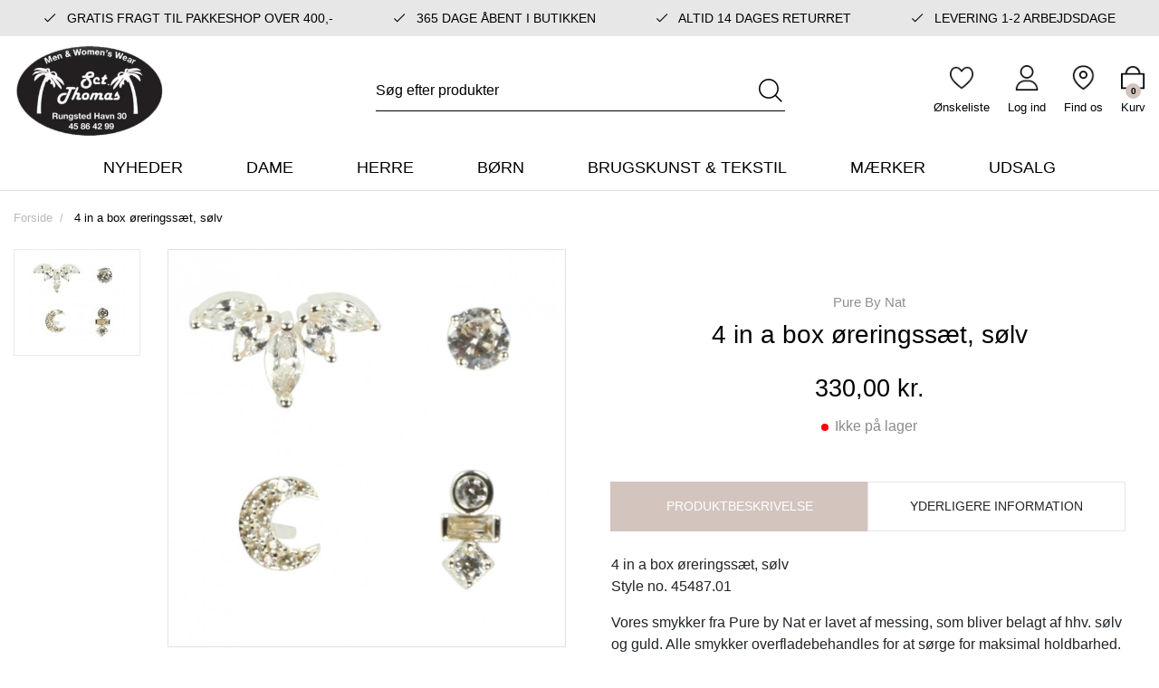

--- FILE ---
content_type: text/html; charset=UTF-8
request_url: https://sctthomas.dk/4-in-a-box-oreringssaet-solv
body_size: 14373
content:
<!DOCTYPE html><!--[if lt IE 7 ]><html lang="da" id="top" class="no-js ie6"> <![endif]--> <!--[if IE 7 ]><html lang="da" id="top" class="no-js ie7"> <![endif]--> <!--[if IE 8 ]><html lang="da" id="top" class="no-js ie8"> <![endif]--> <!--[if IE 9 ]><html lang="da" id="top" class="no-js ie9"> <![endif]--> <!--[if (gt IE 9)|!(IE)]><!--><html lang="da" id="top" class="no-js"> <!--<![endif]--><head><meta http-equiv="Content-Type" content="text/html; charset=utf-8" /><title>4 in a box øreringssæt, sølv | style no. 45867.01 | Pure by Nat | Rungsted Havn | Sct. Thomas</title><meta name="description" content="Sct. Thomas er en multibrand butik med de lækreste varer i Rungsted Havn. Levering indenfor 3 hverdage. Fri fragt til pakkeshop over 400 kr. Åbent alle dage året rundt." /><meta name="keywords" content="Sct. Thomas" /><meta name="robots" content="INDEX,FOLLOW" /><link rel="shortcut icon" href="https://sctthomas.dk/media/favicon/default/sctthomas_favicon.png" type="image/x-icon" /> <!--[if lt IE 7]> <script>var BLANK_URL='https://sctthomas.dk/js/blank.html';var BLANK_IMG='https://sctthomas.dk/js/spacer.gif';</script> <![endif]--><link rel="stylesheet" href="https://sctthomas.dk/media/css_secure/c7a36b245c04c093aae70fdecf0699f9.css" /><link rel="stylesheet" href="https://sctthomas.dk/media/css_secure/63f6e0a5ceea9c57d81c983232f45d7c.css" media="all" /> <script src="https://sctthomas.dk/js/prototype/prototype.js"></script> <script src="https://sctthomas.dk/js/lib/jquery/jquery-1.10.2.min.js"></script> <script src="https://sctthomas.dk/js/lib/jquery/noconflict.js"></script> <script src="https://sctthomas.dk/js/lib/ccard.js"></script> <script src="https://sctthomas.dk/js/prototype/validation.js"></script> <script src="https://sctthomas.dk/js/scriptaculous/builder.js"></script> <script src="https://sctthomas.dk/js/scriptaculous/effects.js"></script> <script src="https://sctthomas.dk/js/scriptaculous/dragdrop.js"></script> <script src="https://sctthomas.dk/js/scriptaculous/controls.js"></script> <script src="https://sctthomas.dk/js/scriptaculous/slider.js"></script> <script src="https://sctthomas.dk/js/varien/js.js"></script> <script src="https://sctthomas.dk/js/varien/form.js"></script> <script src="https://sctthomas.dk/js/mage/translate.js"></script> <script src="https://sctthomas.dk/js/mage/cookies.js"></script> <script src="https://sctthomas.dk/js/varien/product.js"></script> <script src="https://sctthomas.dk/js/varien/configurable.js"></script> <script src="https://sctthomas.dk/js/calendar/calendar.js"></script> <script src="https://sctthomas.dk/js/calendar/calendar-setup.js"></script> <script src="https://sctthomas.dk/js/salecto/menumanager/menumanager.js"></script> <script src="https://sctthomas.dk/js/salecto/cnxsearch/main.js"></script> <script src="https://sctthomas.dk/skin/frontend/salecto/default/js/lib/modernizr.custom.min.js"></script> <script src="https://sctthomas.dk/skin/frontend/salecto/default/js/lib/selectivizr.js"></script> <script src="https://sctthomas.dk/skin/frontend/salecto/default/js/lib/matchMedia.js"></script> <script src="https://sctthomas.dk/skin/frontend/salecto/default/js/lib/matchMedia.addListener.js"></script> <script src="https://sctthomas.dk/skin/frontend/salecto/default/js/lib/enquire.js"></script> <script src="https://sctthomas.dk/skin/frontend/salecto/sblank/js/app.js"></script> <script src="https://sctthomas.dk/skin/frontend/salecto/default/js/lib/jquery.cycle2.min.js"></script> <script src="https://sctthomas.dk/skin/frontend/salecto/default/js/lib/jquery.cycle2.swipe.min.js"></script> <script src="https://sctthomas.dk/skin/frontend/salecto/default/js/slideshow.js"></script> <script src="https://sctthomas.dk/skin/frontend/salecto/default/js/lib/imagesloaded.js"></script> <script src="https://sctthomas.dk/skin/frontend/salecto/sblank/js/jquery-ui.js"></script> <script src="https://sctthomas.dk/skin/frontend/salecto/default/ajaxcart/minicart.js"></script> <script src="https://sctthomas.dk/skin/frontend/salecto/default/ajaxcart/growler.js"></script> <script src="https://sctthomas.dk/skin/frontend/salecto/default/ajaxcart/modalbox.js"></script> <script src="https://sctthomas.dk/skin/frontend/salecto/default/ajaxcart/ajaxcart.js"></script> <script src="https://sctthomas.dk/skin/frontend/salecto/default/js/bundle.js"></script> <script src="https://sctthomas.dk/skin/frontend/salecto/sblank/js/owl.carousel.js"></script> <script src="https://sctthomas.dk/skin/frontend/salecto/default/salecto/gua/track_event.js"></script> <script src="https://sctthomas.dk/skin/frontend/salecto/sblank/menumanager/js/jquery.mmenu.js"></script> <script src="https://sctthomas.dk/skin/frontend/salecto/default/salectoseo/js/linkchange.js"></script> <script src="https://sctthomas.dk/skin/frontend/salecto/sblank/js/bootstrap.js"></script> <script src="https://sctthomas.dk/skin/frontend/salecto/default/js/lib/elevatezoom/jquery.elevateZoom-3.0.8.min.js"></script> <script src="https://sctthomas.dk/skin/frontend/salecto/sctthomas/js/scp_product_extension.js"></script> <script src="https://sctthomas.dk/skin/frontend/salecto/sblank/js/jquery.fancybox.pack.js"></script> <script src="https://sctthomas.dk/skin/frontend/salecto/sctthomas/js/slick.js"></script> <script src="https://sctthomas.dk/js/ebizmarts/mailchimp/campaignCatcher.js" async></script> <script src="https://sctthomas.dk/skin/frontend/salecto/default/js/recentordernotification/jquery.growl.js" name="zzz_sales_notifiaction_lib"></script> <script src="https://sctthomas.dk/skin/frontend/salecto/sctthomas/js/customize.js" name="js001_last"></script> <link rel="canonical" href="https://sctthomas.dk/4-in-a-box-oreringssaet-solv" /> <!--[if (lte IE 8) & (!IEMobile)]><link rel="stylesheet" href="https://sctthomas.dk/media/css_secure/d11776bfe3ef54f7173c031961108158.css" media="all" /> <![endif]--> <!--[if (gte IE 9) | (IEMobile)]><!--><link rel="stylesheet" href="https://sctthomas.dk/media/css_secure/fe79180a3f0cee6058af58054ef5daf9.css" media="all" /> <!--<![endif]--> <script>Mage.Cookies.path='/';Mage.Cookies.domain='.sctthomas.dk';</script> <meta name="viewport" content="initial-scale=1.0, width=device-width" /> <script>optionalZipCountries=["HK","IE","MO","PA"];</script> <script src="https://chimpstatic.com/mcjs-connected/js/users/8123b745d7fb57f254823bcf7/2076a5be1714ec02a648904ac.js" defer></script> <script>!function(f,b,e,v,n,t,s){if(f.fbq)return;n=f.fbq=function(){n.callMethod?n.callMethod.apply(n,arguments):n.queue.push(arguments)};if(!f._fbq)f._fbq=n;n.push=n;n.loaded=!0;n.version='2.0';n.queue=[];t=b.createElement(e);t.async=!0;t.src=v;s=b.getElementsByTagName(e)[0];s.parentNode.insertBefore(t,s)}(window,document,'script','//connect.facebook.net/en_US/fbevents.js');fbq('init','267414224605406');fbq('track',"PageView");</script>  <script>(function(i,s,o,g,r,a,m){i['GoogleAnalyticsObject']=r;i[r]=i[r]||function(){(i[r].q=i[r].q||[]).push(arguments)},i[r].l=1*new Date();a=s.createElement(o),m=s.getElementsByTagName(o)[0];a.async=1;a.src=g;m.parentNode.insertBefore(a,m)})(window,document,'script','//www.google-analytics.com/analytics.js','ga');ga('create','UA-198056552-1','sctthomas.dk');ga('set','anonymizeIp',false);ga('send','pageview');</script>  <script>fbq('track','ViewContent',{content_name:'4 in a box øreringssæt, sølv',content_category:'',content_ids:['2579'],content_type:'product',value:330.00,currency:'DKK'});</script> <script>var Translator=new Translate({"HTML tags are not allowed":"HTML tags er ikke tilladt","Please select an option.":"V\u00e6lg en mulighed.","This is a required field.":"Dette er et obligatorisk felt.","Please enter a valid number in this field.":"Skriv et gyldigt tal i dette felt.","The value is not within the specified range.":"V\u00e6rdien er ikke inden for det angivne interval.","Please use numbers only in this field. Please avoid spaces or other characters such as dots or commas.":"Feltet m\u00e5 kun indeholde heltal, ung\u00e5 venligst mellemrum eller andre karakterer s\u00e5som punktum og komma.","Please use letters only (a-z or A-Z) in this field.":"Brug kun bogstaver (a-z or A-Z) i dette felt.","Please use only letters (a-z), numbers (0-9) or underscore(_) in this field, first character should be a letter.":"Brug kun bogstaver (a-z) eller heltal (0-9) eller underscore (_) i dette felt., f\u00f8rste karakter skal v\u00e6re et bogstav.","Please use only letters (a-z or A-Z) or numbers (0-9) only in this field. No spaces or other characters are allowed.":"Brug kun bogstaver (a-z eller A-Z) eller tal (0-9) i dette felt. Ingen mellemrum eller andre tegn.","Please use only letters (a-z or A-Z) or numbers (0-9) or spaces and # only in this field.":"Brug kun bogstaver (a-z eller A-Z) eller tal (0-9) eller mellemrum og # i dette felt.","Please enter a valid phone number. For example (123) 456-7890 or 123-456-7890.":"Skriv et gyldigt telefonnummer, f.eks. 12 34 56 78.","Please enter a valid fax number. For example (123) 456-7890 or 123-456-7890.":"Indtast et gyldigt faxnummer. F.eks. 12 34 56 78","Please enter a valid date.":"Angiv en gyldig dato.","Please enter a valid email address. For example johndoe@domain.com.":"Skriv en gyldig e-mail-adresse, f.eks. johndoe@domain.com.","Please use only visible characters and spaces.":"Brug kun synlige tegn og mellemrum.","Please enter more characters or clean leading or trailing spaces.":"Indtast flere tegn eller rene f\u00f8rende eller bageste mellemrum.","Please enter more characters. Password should contain both numeric and alphabetic characters.":"Indtast flere tegn. Adgangskode skal indeholde b\u00e5de numeriske og alfabetiske tegn.","Please make sure your passwords match.":"S\u00f8rg for at dine adgangskoder er ens.","Please enter a valid URL. Protocol is required (http:\/\/, https:\/\/ or ftp:\/\/)":"Indtast en gyldig URL. Protokol er obligatorisk (http:\/\/, https:\/\/ eller ftp:\/\/)","Please enter a valid URL. For example http:\/\/www.example.com or www.example.com":"Skriv en gyldig URL, f.eks. http:\/\/www.eksempel.dk or www.eksempel.dk","Please enter a valid URL Key. For example \"example-page\", \"example-page.html\" or \"anotherlevel\/example-page\".":"Indtast en gyldig URL-n\u00f8gle. F.eks. \"min-side\", \"min-side.html\" eller \"min-side\/min-underside\".","Please enter a valid XML-identifier. For example something_1, block5, id-4.":"Indtast et gyldigt XML-id. F.eks. blok_1, block5, id-4.","Please enter a valid social security number. For example 123-45-6789.":"Skriv et gyldigt CPR-nummer, f.eks. 123456-7890.","Please enter a valid zip code. For example 90602 or 90602-1234.":"Skriv et gyldigt postnummer, f.eks. 1000.","Please enter a valid zip code.":"Skriv et gyldigt postnummer.","Please use this date format: dd\/mm\/yyyy. For example 17\/03\/2006 for the 17th of March, 2006.":"Brug venligst dette datoformat: dd\/mm\/\u00e5\u00e5\u00e5\u00e5. F.eks. 17\/03\/2006 for den 17. marts 2006.","Please enter a valid $ amount. For example $100.00.":"Skriv et gyldigt $-bel\u00f8b. F.eks. $100.00.","Please select one of the above options.":"V\u00e6lg en af mulighederne ovenfor.","Please select one of the options.":"V\u00e6lg en af mulighederne.","Please select State\/Province.":"V\u00e6lg region.","Please enter a number greater than 0 in this field.":"Skriv et tal st\u00f8rre end 0 i dette felt.","Please enter a number 0 or greater in this field.":"Indtast et tal 0 eller st\u00f8rre i dette felt.","Please enter a valid credit card number.":"Indtast et gyldigt kortnummer.","Credit card number does not match credit card type.":"Kortnummer stemmer ikke overens med korttype.","Card type does not match credit card number.":"Korttype stemmer ikke overens med kortnummer.","Incorrect credit card expiration date.":"Forkert udl\u00f8bsdato for kort.","Please enter a valid credit card verification number.":"Indtast venligst en gyldig verifikationskode (CVC).","Please use only letters (a-z or A-Z), numbers (0-9) or underscore(_) in this field, first character should be a letter.":"Feltet m\u00e5 kun indeholde bogstaver (a-z or A-Z), tal (0-9) eller underscore (_), og f\u00f8rste tegn skal v\u00e6re et bogstav.","Please input a valid CSS-length. For example 100px or 77pt or 20em or .5ex or 50%.":"Angiv venligst en gyldig CSS-l\u00e6ngde. For eksempel 100px, 77pt, 20em, .5ex eller 50%.","Text length does not satisfy specified text range.":"Tekstl\u00e6ngden er ikke inden for det tilladte interval.","Please enter a number lower than 100.":"Indtast venligst et tal mindre end 100.","Please select a file":"V\u00e6lg venligst en fil","Please enter issue number or start date for switch\/solo card type.":"Indtast udstedelsesnummer eller startdato for switch\/solo korttypen.","Please wait, loading...":"Vent venligst, indl\u00e6ser...","This date is a required value.":"Denne dato skal udfyldes.","Please enter a valid day (1-%d).":"Indtast en gyldig dag (1-%d).","Please enter a valid month (1-12).":"Indtast venligst en gyldigt m\u00e5ned (1-12).","Please enter a valid year (1900-%d).":"Indtast venligst et gyldigt \u00e5rstal (1900-%d).","Please enter a valid full date":"Indtast venligst en komplet gyldig dato","Complete":"Fuldendt","Add Products":"Tilf\u00f8j produkter","Please choose to register or to checkout as a guest":"V\u00e6lg om du vil registrere dig eller bestille som g\u00e6st","Your order cannot be completed at this time as there is no shipping methods available for it. Please make necessary changes in your shipping address.":"Din ordre kan ikke gennemf\u00f8res da der ikke er nogen tilg\u00e6ngelige leveringsmetoder. Kontroller din leveringsadresse.","Please specify payment method.":"V\u00e6lg en betalingsmetode.","Your order cannot be completed at this time as there is no payment methods available for it.":"Din ordre kan ikke gennemf\u00f8res da der ikke er nogen tilg\u00e6ngelige betalingsmetoder.","Add to Cart":"L\u00e6g i kurv","In Stock":"P\u00e5 lager","Out of Stock":"Ikke p\u00e5 lager"});</script><meta name="google-site-verification" content="MQ03WDqcyvaY1i4hDkJHR0yEERNPKUsveV9BzH_jLF4" /><meta name="trustpilot-one-time-domain-verification-id" content="c2f052f8-e5b2-4f6b-8cf6-bf45e4b2d45c"/><noscript> <img alt="-" height="1" width="1" src="https://www.facebook.com/tr?id=267414224605406&ev=PageView &noscript=1"/> </noscript><meta name="facebook-domain-verification" content="pxl3cusl6g7hwhlq3oy7ylhirlyhvr" /> <script id="mcjs" data-load-skip="true">!function(c,h,i,m,p){m=c.createElement(h),p=c.getElementsByTagName(h)[0],m.async=1,m.src=i,p.parentNode.insertBefore(m,p)}(document,"script","https://chimpstatic.com/mcjs-connected/js/users/8123b745d7fb57f254823bcf7/e042265ed760298754b3c0598.js");</script> <script id='sleeknoteScript' data-load-skip="true">(function(){var sleeknoteScriptTag=document.createElement('script');sleeknoteScriptTag.type='text/javascript';sleeknoteScriptTag.charset='utf-8';sleeknoteScriptTag.src=('//sleeknotecustomerscripts.sleeknote.com/49444.js');var s=document.getElementById('sleeknoteScript');s.parentNode.insertBefore(sleeknoteScriptTag,s);})();</script> <style>.price-box span.price{color:#000 !important}.price-box span.price:hover{color:#000 !important}.nav-primary a{color:#000 !important}.nav-primary a:hover{color:#d3c4be !important}.button{background:#e3d2ca none repeat scroll 0 0 !important}.button:hover{background:#000 none repeat scroll 0 0 !important}.button{color:#fff !important}.button:hover{color:#fff !important}</style></head><body class=" catalog-product-view catalog-product-view product-4-in-a-box-oreringssaet-solv"> <script>function showLastOrder(){var order_data=null;jQuery.get("https://sctthomas.dk/recentordernotify/index/index/",{order_token:readPopupCookie("order_security_token")}).done(function(data){order_data=jQuery.parseJSON(data);if(order_data.token!=""){createPopupCookie("order_security_token",order_data.token,86400);}
if(order_data.update){if(!readPopupCookie("hideOrderNotifcation")){jQuery("#growls").html("");jQuery.growl({title:"Growl",duration:15000,location:"bl",message:order_data.msg})};}});setTimeout("showLastOrder()",15000);}jQuery(document).ready(function(){setTimeout("showLastOrder()",6000);});window.order_nofication_cookie_timing="1440";function createPopupCookie(name,value,sec){if(sec){var date=new Date();date.setTime(date.getTime()+(sec*60));var expires="; expires="+date.toGMTString();}
else var expires="";document.cookie=name+"="+value+expires+"; path=/;";}
function readPopupCookie(name){var nameEQ=name+"=";var ca=document.cookie.split(";");for(var i=0;i<ca.length;i++){var c=ca[i];while(c.charAt(0)==" ")c=c.substring(1,c.length);if(c.indexOf(nameEQ)==0)return c.substring(nameEQ.length,c.length);}
return null;}
function eraseCookie(name){createPopupCookie(name,"",-1);}</script><style>.recentordernotification{display:table;width:100%}.growl.growl-default{background:#333}#growls .growl{border-bottom:2px solid #d3c4be}.notice-text,.growl-medium .time-ago,.growl-close{color:#fff}.growl-medium a,.bottom-line.price{color:#999}.growl-medium a:hover{color:#999}@media screen and (max-width:768px){#growls{display:none !important}}</style> <script type="application/ld+json">{"@context":"http://schema.org","@type":"Organization","url":"https://sctthomas.dk/","logo":"https://sctthomas.dk/skin/frontend/salecto/default/images/logo.png"}</script> <script type="application/ld+json">{"@context":"http://schema.org","@type":"Product","description":"","name":"4 in a box øreringssæt, sølv","image":"https://sctthomas.dk/media/catalog/product/4/5/45487_silver_low-p.jpg","sku":"45487.01","url":"https://sctthomas.dk/4-in-a-box-oreringssaet-solv","offers":[{"@type":"Offer","price":"330.00","availability":"OutOfStock","priceCurrency":"DKK"}]}</script> <div class="absolute-top"></div><div id="global-notices"> <noscript><div class="global-site-notice noscript"><div class="notice-inner"><p> <strong>JavaScript seems to be disabled in your browser.</strong><br /> You must have JavaScript enabled in your browser to utilize the functionality of this website.</p></div></div> </noscript></div><div id="header"><div id="topbar"><section class="header-top-wrapper"><div class="container"><ul class="header-usp-block"><li class="active"><em class="fal fa-check">&nbsp;</em> Gratis fragt til pakkeshop over 400,-</li><li><em class="fal fa-check">&nbsp;</em> 365 dage &aring;bent i butikken</li><li><em class="fal fa-check">&nbsp;</em> Altid 14 dages returret</li><li><em class="fal fa-check">&nbsp;</em> Levering 1-2 arbejdsdage</li></ul></div></section></div><div class="page-header"><div class="main-header"><div class="container"><div class="row clearfix"><div class="col-5 col-xl-3 logo-col"> <a href="#mheader-nav" class="skip-link skip-link2 header-nav d-xl-none pr-3 mr-2"> <img alt="bar-icon" class="d-block" src="https://sctthomas.dk/skin/frontend/salecto/sctthomas/images/bar-icon.png" /> <span class="d-block d-xl-none">Menu</span> </a> <a class="logo" href="https://sctthomas.dk/"><img src="https://sctthomas.dk/media/salecto/sctthomas_logo_2.png" alt="Sct. Thomas" /></a></div><div id="header-search" class="col-12 col-xl-6 d-flex justify-content-center align-items-center search search-default skip-content search-col"><div class="search_mini_form-container"><form id="search_mini_form" action="https://sctthomas.dk/catalogsearch/result/" method="get"><div class="input-group"> <input id="search" type="search" name="q" value="" class="form-control required-entry" maxlength="128" placeholder="Søg efter produkter" /> <span class="input-group-append"> <button type="submit" title="Søg" class="btn input-group-text"> <img alt="search" class="d-block" src="https://sctthomas.dk/skin/frontend/salecto/sctthomas/images/search.png" /> </button> </span></div><div id="search_autocomplete" class="search-autocomplete"></div> <script>var searchForm=new Varien.searchForm('search_mini_form','search','');searchForm.initAutocomplete('https://sctthomas.dk/catalogsearch/ajax/suggest/','search_autocomplete');</script> </form></div></div><div class="col-7 col-xl-3 cart-col d-flex align-items-center justify-content-end"><div class="skip-links header-right"> <a href="#header-search" class="skip-link skip-link2 header-search head-link d-xl-none" id="search-icon"> <img alt="search" class="d-block" src="https://sctthomas.dk/skin/frontend/salecto/sctthomas/images/search.png" /> <span class="d-block"><small>Søg</small></span> </a><div id="header-search" class="search search-default skip-content header-content search-content search-col d-xl-none"><div class="search_mini_form-container"><form id="search_mini_form" action="https://sctthomas.dk/catalogsearch/result/" method="get"><div class="input-group"> <input id="search" type="search" name="q" value="" class="form-control required-entry" maxlength="128" placeholder="Søg efter produkter" /> <span class="input-group-append"> <button type="submit" title="Søg" class="btn input-group-text"> <img alt="search" class="d-block" src="https://sctthomas.dk/skin/frontend/salecto/sctthomas/images/search.png" /> </button> </span></div><div id="search_autocomplete" class="search-autocomplete"></div> <script>var searchForm=new Varien.searchForm('search_mini_form','search','');searchForm.initAutocomplete('https://sctthomas.dk/catalogsearch/ajax/suggest/','search_autocomplete');</script> </form></div></div> <a href="https://sctthomas.dk/customer/account/login/" class="head-link"> <img alt="wishlist" class="d-block" src="https://sctthomas.dk/skin/frontend/salecto/sctthomas/images/wishlist.png" /> <span class="d-block"><small>Ønskeliste</small></span> </a> <a href="https://sctthomas.dk/customer/account/login/" class="head-link"> <img alt="user" class="d-block" src="https://sctthomas.dk/skin/frontend/salecto/sctthomas/images/user.png" /> <span class="d-block"><small>Log ind</small></span> </a> <a href="https://sctthomas.dk/kontakt/" class="head-link"> <img alt="map" class="d-block" src="https://sctthomas.dk/skin/frontend/salecto/sctthomas/images/map.png" /> <span class="d-block"><small>Find os</small></span> </a><div class="header-minicart d-inline-flex "><a href="https://sctthomas.dk/checkout/cart/" data-target-element="#header-cart" class="head-link skip-link skip-cart no-count"> <img class="d-block" src="https://sctthomas.dk/skin/frontend/salecto/sctthomas/images/cart.png" /> <span class="d-block"><small>Kurv</small></span> <span class="badge">0</span> </a><div id="header-cart" class="dropdown-menu card block block-cart skip-content position-absolute"><div id="minicart-error-message" class="alert alert-danger"></div><div id="minicart-success-message" class="alert alert-success"></div><div class="card-header"> Din indkøbskurv <a class="close skip-link-close" href="#" title="Luk">×</a></div><div class="minicart-wrapper"><p class="empty">Din indkøbskurv er tom.</p></div></div></div></div></div></div></div></div></div><div class="main-menu"><div class="container"><div id="mheader-nav"><div class="menumanager-pc salecto-menumanager"><ul id="salecto-topmenu" class="salecto-topmenu navbar-nav desktop-menumanager"><li class="desktop-nav-menu salecto-level0 nav-9 long-submenu" id="nav-9"> <a class="salecto-label anchor_text" href="https://sctthomas.dk/nyheder" > Nyheder </a></li><li class="desktop-nav-menu salecto-level0 nav-10 long-submenu" id="nav-10"> <a class="salecto-label " href="https://sctthomas.dk/dame" > Dame </a><div class="salecto-submenu blind sub_left position_auto" id="submenu-10"><ul class="row salecto-maincontent" style="float:left;width:50%;"><li class="salecto-boxtitle form-group col-xs-12"><strong>Dame</strong></li><li class="col-category col-xs-6"><ul><li> <a class="level1" href="//sctthomas.dk/dame/accessories"> Accessories til kvinder </a></li><li> <a class="level1" href="//sctthomas.dk/dame/badetoj"> Badetøj </a></li><li> <a class="level1" href="//sctthomas.dk/dame/jeans"> Bukser til kvinder </a></li><li> <a class="level1" href="//sctthomas.dk/dame/kjoler"> Kjoler </a></li><li> <a class="level1" href="//sctthomas.dk/dame/nederdele"> Nederdele </a></li><li> <a class="level1" href="//sctthomas.dk/dame/jakker"> Overtøj og blazere </a></li><li> <a class="level1" href="//sctthomas.dk/dame/bukser-shorts"> Shorts til kvinder </a></li></ul></li><li class="col-category col-xs-6"><ul><li> <a class="level1" href="//sctthomas.dk/dame/skjorter-bluser"> Skjorter & bluser </a></li><li> <a class="level1" href="//sctthomas.dk/dame/sko"> Sko til kvinder </a></li><li> <a class="level1" href="//sctthomas.dk/dame/toppe-t-shirts"> Toppe & T-shirts </a></li><li> <a class="level1" href="//sctthomas.dk/dame/traeningstoj"> Træningstøj </a></li><li> <a class="level1" href="//sctthomas.dk/dame/trojer-sweaters"> Trøjer & sweaters </a></li><li> <a class="level1" href="//sctthomas.dk/dame/undertoj-og-nattoj"> Undertøj og nattøj til kvinder </a></li></ul></li></ul><ul class="salecto-featured" style="float:right;width:50%;"><li class="col-lg-12"><div class="row"><div class="col-xl-6"><a class="menu-img" href="/dame/skjorter-bluser"><img src="https://sctthomas.dk/media/wysiwyg/urban.png" alt="urban" /><span class="menu-text">skjorter og bluser</span></a></div><div class="col-xl-6"><a class="menu-img" href="/dame/kjoler"><img src="https://sctthomas.dk/media/wysiwyg/sommer.png" alt="urban" /><span class="menu-text">kjoler</span></a></div></div></li></ul></div></li><li class="desktop-nav-menu salecto-level0 nav-11 long-submenu" id="nav-11"> <a class="salecto-label " href="https://sctthomas.dk/herre" > Herre </a><div class="salecto-submenu blind sub_left position_auto" id="submenu-11"><ul class="row salecto-maincontent" style="float:left;width:50%;"><li class="salecto-boxtitle form-group col-xs-12"><strong>Herre</strong></li><li class="col-category col-xs-6"><ul><li> <a class="level1" href="//sctthomas.dk/herre/accessories"> Accessories til mænd </a></li><li> <a class="level1" href="//sctthomas.dk/herre/bukser"> Bukser til mænd </a></li><li> <a class="level1" href="//sctthomas.dk/herre/hoodies-og-sweaters"> Hoodies og sweaters </a></li><li> <a class="level1" href="//sctthomas.dk/herre/overtoj"> Overtøj </a></li><li> <a class="level1" href="//sctthomas.dk/herre/polo"> Polo </a></li></ul></li><li class="col-category col-xs-6"><ul><li> <a class="level1" href="//sctthomas.dk/herre/skjorter"> Skjorter </a></li><li> <a class="level1" href="//sctthomas.dk/herre/shorts"> Shorts til mænd </a></li><li> <a class="level1" href="//sctthomas.dk/herre/sko"> Sko til herre </a></li><li> <a class="level1" href="//sctthomas.dk/herre/t-shirts"> T-shirts til mænd </a></li><li> <a class="level1" href="//sctthomas.dk/herre/undertoj-og-nattoj"> Undertøj og nattøj til mænd </a></li></ul></li></ul><ul class="salecto-featured" style="float:right;width:50%;"><li class="col-lg-12"><div class="menu-cat d-flex"><div class="cat-box-out"><img src="https://sctthomas.dk/media/wysiwyg/mcat1.png" alt="mcat1" /> <a class="mcat-box" href="/herre/overtoj"> <span class="mcat-name">overt&oslash;j</span> </a></div><div class="cat-box-out"><img src="https://sctthomas.dk/media/wysiwyg/mcat2.png" alt="mcat2" /> <a class="mcat-box" href="/herre/bukser"> <span class="mcat-name">bukser</span> </a></div></div></li></ul></div></li><li class="desktop-nav-menu salecto-level0 nav-13 long-submenu" id="nav-13"> <a class="salecto-label " href="https://sctthomas.dk/born" > Børn </a><div class="salecto-submenu blind sub_left position_auto" id="submenu-13"><ul class="row salecto-maincontent" style="float:left;width:50%;"><li class="salecto-boxtitle form-group col-xs-12"><strong>Børn</strong></li><li class="col-category col-xs-6"><ul><li> <a class="level1" href="//sctthomas.dk/born/accessories"> Accessories til børn </a></li><li> <a class="level1" href="//sctthomas.dk/born/babytoj"> Babytøj </a></li><li> <a class="level1" href="//sctthomas.dk/born/bluser-og-sweaters"> Bluser og sweaters </a></li><li> <a class="level1" href="//sctthomas.dk/born/bukser"> Bukser til børn </a></li><li> <a class="level1" href="//sctthomas.dk/born/jakker"> Jakker </a></li></ul></li><li class="col-category col-xs-6"><ul><li> <a class="level1" href="//sctthomas.dk/born/kjoler"> Kjoler </a></li><li> <a class="level1" href="//sctthomas.dk/born/skjorter-og-polo"> Skjorter og Polo </a></li><li> <a class="level1" href="//sctthomas.dk/born/sko"> Sko til børn </a></li><li> <a class="level1" href="//sctthomas.dk/born/t-shirts"> T-shirts til børn </a></li></ul></li></ul><ul class="salecto-featured" style="float:right;width:50%;"><li class="col-lg-12"><div class="menu-cat d-flex"><div class="cat-box-out"><img src="https://sctthomas.dk/media/wysiwyg/mcat3.png" alt="mcat3" /> <a class="mcat-box" href="/born/accessories"> <span class="mcat-name">accessories</span> </a></div><div class="cat-box-out"><img alt="sctthomas1_3" src="https://sctthomas.dk/media/wysiwyg/sctthomas1_3.png" width="262" height="256" /> <a class="mcat-box" href="/born/babytoj"> <span class="mcat-name">babyt&oslash;j</span> </a></div></div></li></ul></div></li><li class="desktop-nav-menu salecto-level0 nav-14 long-submenu" id="nav-14"> <a class="salecto-label " href="https://sctthomas.dk/brugskunst-og-tekstil" > Brugskunst & Tekstil </a><div class="salecto-submenu blind sub_left position_auto" id="submenu-14"><ul class="row salecto-maincontent" style="float:left;width:25%;"><li class="salecto-boxtitle form-group col-xs-12"><strong>Brugskunst & Tekstil</strong></li><li class="col-category col-xs-12"><ul><li> <a class="level1" href="//sctthomas.dk/interior/badevaerelse"> Badeværelse </a></li></ul></li><li class="col-category col-xs-12"><ul><li> <a class="level1" href="//sctthomas.dk/interior/brugskunst"> Brugskunst </a></li></ul></li><li class="col-category col-xs-12"><ul><li> <a class="level1" href="//sctthomas.dk/interior/kokken"> Køkken </a></li></ul></li><li class="col-category col-xs-12"><ul><li> <a class="level1" href="//sctthomas.dk/interior/led-lys"> LED Lys </a></li></ul></li><li class="col-category col-xs-12"><ul><li> <a class="level1" href="//sctthomas.dk/interior/tekstil-og-taepper"> Puder og tæpper </a></li></ul></li></ul><ul class="salecto-featured" style="float:right;width:75%;"><li class="col-lg-12"><div class="menu-cat d-flex"><div class="cat-box-out"><img src="https://sctthomas.dk/media/wysiwyg/mcat5.png" alt="mcat5" /> <a class="mcat-box" href="/brugskunst-og-tekstil/badevaerelsestekstiler"> <span class="mcat-name">Badev&aelig;relse</span></a></div><div class="cat-box-out"><img src="https://sctthomas.dk/media/wysiwyg/mcat6.png" alt="mcat6" />&nbsp;<a class="mcat-box" href="/brugskunst-og-tekstil/kokkentekstiler"><span class="mcat-name">K&oslash;kken</span></a></div><div class="cat-box-out"><img src="https://sctthomas.dk/media/wysiwyg/sctthomas.png" alt="sctthomas" /> <a class="mcat-box" href="/brugskunst-og-tekstil/tekstil-og-taepper"> <span class="mcat-name">puder og t&aelig;pper</span> </a></div></div></li></ul></div></li><li class="desktop-nav-menu salecto-level0 nav-15 long-submenu" id="nav-15"> <a class="salecto-label " href="https://sctthomas.dk/maerker" > Mærker </a><div class="salecto-submenu blind sub_left position_auto" id="submenu-15"><ul class="row salecto-maincontent" ><li class="col-category col-xs-24"><ul><li> <a class="level1" href="//sctthomas.dk/maerker/a-view"> A VIEW </a></li><li> <a class="level1" href="//sctthomas.dk/maerker/aeronautica-militare"> Aeronautica Militare </a></li><li> <a class="level1" href="//sctthomas.dk/maerker/ball"> BALL </a></li><li> <a class="level1" href="//sctthomas.dk/maerker/btf-cph"> BTF CPH </a></li><li> <a class="level1" href="//sctthomas.dk/maerker/co-couture"> Co'Couture </a></li><li> <a class="level1" href="//sctthomas.dk/maerker/costa-mani"> Costa Mani </a></li><li> <a class="level1" href="//sctthomas.dk/maerker/gant"> Gant </a></li></ul></li><li class="col-category col-xs-24"><ul><li> <a class="level1" href="//sctthomas.dk/maerker/hanro"> Hanro </a></li><li> <a class="level1" href="//sctthomas.dk/maerker/ilse-jacobsen"> Ilse Jacobsen </a></li><li> <a class="level1" href="//sctthomas.dk/maerker/isay"> Isay </a></li><li> <a class="level1" href="//sctthomas.dk/maerker/jack-s"> Jack's </a></li><li> <a class="level1" href="//sctthomas.dk/maerker/karen-by-simonsen"> Karen by Simonsen </a></li><li> <a class="level1" href="//sctthomas.dk/maerker/karl-lagerfeld"> Karl Lagerfeld </a></li><li> <a class="level1" href="//sctthomas.dk/maerker/kintobe"> Kintobe </a></li></ul></li><li class="col-category col-xs-24"><ul><li> <a class="level1" href="//sctthomas.dk/maerker/lacoste"> Lacoste </a></li><li> <a class="level1" href="//sctthomas.dk/maerker/le-coq-sportif"> Le Coq Sportif </a></li><li> <a class="level1" href="//sctthomas.dk/maerker/lexington"> Lexington </a></li><li> <a class="level1" href="//sctthomas.dk/maerker/lindbergh"> Lindbergh </a></li><li> <a class="level1" href="//sctthomas.dk/maerker/neo-noir"> Neo Noir </a></li><li> <a class="level1" href="//sctthomas.dk/maerker/notyz"> NOTYZ </a></li><li> <a class="level1" href="//sctthomas.dk/maerker/pavement"> Pavement </a></li></ul></li><li class="col-category col-xs-24"><ul><li> <a class="level1" href="//sctthomas.dk/maerker/pico"> Pico </a></li><li> <a class="level1" href="//sctthomas.dk/maerker/pure-by-nat"> Pure by Nat </a></li><li> <a class="level1" href="//sctthomas.dk/maerker/rockandblue"> ROCKANDBLUE </a></li><li> <a class="level1" href="//sctthomas.dk/maerker/rosemunde"> Rosemunde </a></li><li> <a class="level1" href="//sctthomas.dk/maerker/rue-de-femme"> Rue de Femme </a></li><li> <a class="level1" href="//sctthomas.dk/maerker/rugged-gear"> Rugged Gear </a></li><li> <a class="level1" href="//sctthomas.dk/maerker/sebago"> Sebago </a></li></ul></li><li class="col-category col-xs-24"><ul><li> <a class="level1" href="//sctthomas.dk/maerker/shoedesign-copenhagen"> Shoedesign Copenhagen </a></li><li> <a class="level1" href="//sctthomas.dk/maerker/soya-concept"> Soya Concept </a></li><li> <a class="level1" href="//sctthomas.dk/maerker/tommy-hilfiger"> Tommy Hilfiger </a></li><li> <a class="level1" href="//sctthomas.dk/maerker/uyuni-lighting"> Uyuni Lighting </a></li><li> <a class="level1" href="//sctthomas.dk/maerker/valentino"> Valentino Bags </a></li><li> <a class="level1" href="//sctthomas.dk/maerker/vila"> Vila </a></li><li> <a class="level1" href="//sctthomas.dk/maerker/woollies"> Woollies </a></li></ul></li></ul></div></li><li class="desktop-nav-menu salecto-level0 nav-16 long-submenu" id="nav-16"> <a class="salecto-label anchor_text" href="https://sctthomas.dk/udsalg" > Udsalg </a></li></ul></div> <script>function addMobileMenu(){var window_size=window.matchMedia('(max-width: 1199px)');if(window.matchMedia('(max-width: 1199px)').matches){jQuery.ajax({url:"https://sctthomas.dk/menumanager/index/ajaxmobilemenu/",success:function(result){jQuery("#salecto-topmenu").html(result.content);jQuery('#mheader-nav').mmenu({"slidingSubmenus":false,hooks:{'setPage:after':function(){if(typeof(menuloadafter)!='undefined'){menuloadafter();}},'close:finish':function(){jQuery('#mheader-nav').removeClass('skip-active');},'open:start':function(){jQuery('.mm-listitem.mm-listitem_opened').removeClass('mm-listitem_opened');},'openPanel:start':function(el){if(jQuery(el).parents('.mm-panel').hasClass('mb-submenu')){jQuery(el).parent().closest('.mm-panel').find('.mm-listitem.mm-listitem_opened').removeClass('mm-listitem_opened');jQuery(el).closest('.mm-listitem').addClass('mm-listitem_opened');}else{jQuery('.mm-listitem.mm-listitem_opened').removeClass('mm-listitem_opened');jQuery(el).closest('li.salecto-level0').addClass('mm-listitem_opened');}}}},{clone:false}).data("mmenu");}});}else{jQuery(".salecto-menumanager .desktop-nav-menu a").mouseover(function(){jQuery(this).addClass('active');});jQuery(".salecto-menumanager .desktop-nav-menu a").mouseout(function(){jQuery(this).removeClass('active');});}}
jQuery(window).load(addMobileMenu);var menu=new MENUMANAGER(menumanager('#salecto-topmenu'),["1","1"],1199,["100","100","100","100","100"],1);menumanager(window).load(function(){menu.updateScreen();});menumanager(window).resize(function(){menu.updateScreen();});</script> </div></div></div></div><div class="main"><div id="breadcrumbs"><div class="container"><ol class="breadcrumb"><li class=" breadcrumb-item home"> <a href="https://sctthomas.dk/" title="Gå til forside">Forside</a></li><li class=" breadcrumb-item product"> 4 in a box øreringssæt, sølv</li></ol>  <script type="application/ld+json">{"@context":"http://schema.org","@type":"BreadcrumbList","itemListElement":[{"@type":"ListItem","position":1,"item":{"@id":"https://sctthomas.dk/","name":"Forside"}},{"@type":"ListItem","position":2,"item":{"@id":"","name":"4 in a box øreringssæt, sølv"}}]}</script> </div></div><div id="global-messages"><div class="container"></div></div><div id="content"><div class="col-main"><div class="container"> <script>var optionsPrice=new Product.OptionsPrice([]);</script> <div id="messages_product_view"></div><div class="product-view"><form action="https://sctthomas.dk/checkout/cart/add/uenc/aHR0cHM6Ly9zY3R0aG9tYXMuZGsvNC1pbi1hLWJveC1vcmVyaW5nc3NhZXQtc29sdg,,/product/2579/" method="post" id="product_addtocart_form" > <input name="form_key" type="hidden" value="bNvs29WBiySYwdWj" /><div class="no-display"> <input type="hidden" name="product" value="2579" /> <input type="hidden" name="related_product" id="related-products-field" value="" /></div><div class="row"><div class="col-12 col-lg-6 mb-5 product-media"><div class="product-image product-image-zoom"><div class="product-image-gallery border"><div class="add-to-links"></div> <a href="https://sctthomas.dk/media/catalog/product/cache/1/image/1000x1000/9df78eab33525d08d6e5fb8d27136e95/4/5/45487_silver_low-p.jpg" class="fancybox" data-fancybox="product_images"> <img id="image-main" class="gallery-image visible " src="https://sctthomas.dk/media/catalog/product/cache/1/image/1000x1000/9df78eab33525d08d6e5fb8d27136e95/4/5/45487_silver_low-p.jpg" alt="4 in a box øreringssæt, sølv" title="4 in a box øreringssæt, sølv" width="1000" height="1000" /> </a></div></div><ul class="more-views list-inline product-thumbnail-slider"><li class="list-inline-item border"> <a class="img-thumbnail" href="https://sctthomas.dk/media/catalog/product/cache/1/image/1000x1000/9df78eab33525d08d6e5fb8d27136e95/4/5/45487_silver_low-p.jpg" title="4 in a box øreringssæt, sølv" data-image-index="main" data-fancybox="media_images"> <img src="https://sctthomas.dk/media/catalog/product/cache/1/thumbnail/112x108/9df78eab33525d08d6e5fb8d27136e95/4/5/45487_silver_low-p.jpg" width="112" height="108" alt="4 in a box øreringssæt, sølv" /> </a></li></ul> <script>jQuery.noConflict();jQuery(document).ready(function(){jQuery(".fancybox").fancybox({openEffect:'none',closeEffect:'none',iframe:{preload:false},afterLoad:function(instance,current){if(current.opts.$orig.find('img').length>0&&typeof(current.$image)!=='undefined'){current.$image.attr('alt',current.opts.$orig.find('img').attr('alt'));}}});jQuery('[data-fancybox="media_images"]').fancybox({afterLoad:function(instance,current){if(current.opts.$orig.find('img').length>0&&typeof(current.$image)!=='undefined'){current.$image.attr('alt',current.opts.$orig.find('img').attr('alt'));}}});});</script> </div><div class="col-12 col-lg-6 mb-5 product-details"><div class="card add-to-cart-panel border-0 mb-4"><div class="product-brand"> <span>Pure by Nat</span></div><div class="card-title"><h1>4 in a box øreringssæt, sølv</h1></div><div class="card-body p-0"><div class="product-extra-info"></div><div class="price-info"><div class="price-box"><div class="regular-price" id="product-price-2579"> <span class="price">330,00 kr.</span></div></div><div class="tier-prices-box"></div></div><div class="view-product-availability"><p class="availability out-of-stock"> <span class="label label-warning">Ikke på lager</span></p></div><div class="add-to-cart-wrapper"><div class="add-to-box"><div class="btn-group btn-group-responsive btn-block add-to-links mt-3" role="group"></div></div></div></div></div><div class="product-collateral toggle-content tabs"><dl id="collateral-tabs" class="collateral-tabs"><dt class="tab" tabindex='1'><span>Produktbeskrivelse</span></dt><dd class="tab-container"><div class="tab-content"><div class="std"><p>4 in a box &oslash;reringss&aelig;t, s&oslash;lv<br />Style no. 45487.01</p><p><span style="font-weight: 400;">Vores smykker fra Pure by Nat er lavet af messing, som bliver belagt af hhv. s&oslash;lv og guld. Alle smykker overfladebehandles for at s&oslash;rge for maksimal holdbarhed. Stenene i disse &oslash;reringe er zirkoner.</span></p><p>&nbsp;</p></div></div></dd><dt class="tab" tabindex='2'><span>Yderligere information</span></dt><dd class="tab-container"><div class="tab-content"><table class="data-table" id="product-attribute-specs-table"><tbody><tr><th class="label font-weight-bold pr-4">Mærker</th><td class="data">Pure by Nat</td></tr><tr><th class="label font-weight-bold pr-4">Farve</th><td class="data">Silver</td></tr><tr><th class="label font-weight-bold pr-4">Størrelse</th><td class="data">ONE SIZE</td></tr></tbody></table> <script>decorateTable('product-attribute-specs-table')</script> </div></dd></dl></div></div></div></form> <script>var productAddToCartForm=new VarienForm('product_addtocart_form');productAddToCartForm.submit=function(button,url){if(this.validator.validate()){var form=this.form;var oldUrl=form.action;if(url){form.action=url;}
var e=null;try{this.form.submit();}catch(e){}
this.form.action=oldUrl;if(e){throw e;}
if(button&&button!='undefined'){button.disabled=true;}}}.bind(productAddToCartForm);productAddToCartForm.submitLight=function(button,url){if(this.validator){var nv=Validation.methods;delete Validation.methods['required-entry'];delete Validation.methods['validate-one-required'];delete Validation.methods['validate-one-required-by-name'];for(var methodName in Validation.methods){if(methodName.match(/^validate-datetime-.*/i)){delete Validation.methods[methodName];}}
if(this.validator.validate()){if(url){this.form.action=url;}
this.form.submit();}
Object.extend(Validation.methods,nv);}}.bind(productAddToCartForm);</script> </div><div class="container"></div> <script>var lifetime=3600;var expireAt=Mage.Cookies.expires;if(lifetime>0){expireAt=new Date();expireAt.setTime(expireAt.getTime()+lifetime*1000);}
Mage.Cookies.set('external_no_cache',1,expireAt);</script> </div></div></div></div><div id="footer-before"><div class="container"></div></div><div id="footer"><div class="#"><div class="social-block-wrapper"><div class="container"><div class="row"><div class="col-sm-12"><div class="social-block-inner"><h4>F&oslash;lg Sct. Thomas p&aring; de sociale medier</h4><div class="social-block-btns"> <a class="btn btn-white" href="https://www.instagram.com/sct_thomas_rungsted/" target="_blank"><em class="fab fa-instagram">&nbsp;</em> G&aring; til Instagram</a> <a class="btn btn-white" href="https://www.facebook.com/sctthomasrungsted/" target="_blank"><em class="fab fa-facebook-f">&nbsp;</em> G&aring; til Facebook</a></div></div></div></div></div></div></div><footer><div class="footer-top"><div class="container"><div class="row"><div class="col-12 col-sm-12 col-md-6"><div class="row"><div class="col-12 col-sm-6"><div class="footer-col"><h6 class="footer-title">Information</h6><ul><li><a href="/laes-mere/om-os" title="Om os">Om os</a></li><li><a href="/kontakt" title="Kontakt os">Kontakt os</a></li><li><script charset="UTF-8" src="https://plugins.shipmondo.com/returnportal.js"></script> <a href="#" onclick="openReturnportal( 'https://return.shipmondo.com/sct-thomas' );">Køb returlabel</a></li><li><a href="/handelsbetingelser" title="Handelsbetingelser">Handelsbetingelser</a></li><li><a href="/personfolsom" title="Personfølsomdata">Personfølsomdata</a></li></ul></div></div><div class="col-12 col-sm-6"><div class="footer-col"><h6 class="footer-title">Kontakt</h6><p>Rungsted Havn 30<br /> 2960 Rungsted Kyst<br /> Telefon:<a href="tel: +4545864299" target="_blank">45864299</a><br> CVR: 34702543 <br> <a href="mailto:kontakt@sctthomas.dk">Kontakt@sctthomas.dk</a></p></div></div></div></div><div class="col-12 col-sm-12 col-md-6"><div class="row"><div class="col-12 col-sm-6"><div class="footer-col"><h6 class="footer-title">Åbningstider</h6><ul><li>Man - Søn 10-18</li><li>Åbent alle dage hele året rundt</li></ul></div></div><div class="col-12 col-sm-6"><div class="footer-col"> <a href="https://sctthomas.dk/" class="footer-logo d-none"> <img src="https://sctthomas.dk/skin/frontend/salecto/default/images/logo.png" alt="Sct. Thomas"> </a><h6 class="footer-title">Følg os</h6><div class="links social-media"> <a href="https://www.instagram.com/sct_thomas_rungsted/" target="_blank" class="rounded-circle"> <i class="footer-social-icon instagram fab fa-instagram"></i> </a> <a href="https://www.facebook.com/sctthomasrungsted/" target="_blank" class="rounded-circle"> <i class="footer-social-icon facebook fab fa-facebook-f"></i> </a></div></div><div class="footer-col"><h6 class="footer-title">Betaling</h6> <a href="https://sctthomas.dk/" class="footer-logo"> <img alt="bd_kortlogodk" class="d-block" src="https://sctthomas.dk/skin/frontend/salecto/sctthomas/images/bd_kortlogodk.png" /> </a></div></div></div></div></div></div></div><div class="footer-bottom py-3 text-center text-md-left d-none"><div class="container"><div class="row"><div class="col-12 col-sm-6 col-lg-6 text-md-right order-md-1"><div class="payment"><img src="https://sctthomas.dk/media/wysiwyg/creditcardline_1.png" alt="creditcardline_1" /></div></div><div class="col-12 col-sm-6 col-lg-6 order-md-0"> <address class="copyright"><div class="copyright-text"> &copy; 2020 Sct. Thomas. All Rights Reserved.</div> </address></div></div></div></div><div class="scrollToTop" style="display: none;"> <i class="fa fa-angle-up"></i></div></footer></div> <script>(function($){formsToProtect=[".customer-account-create #content form",".contact-form form",".wishlist-index-share .my-account #form-validate",".footer-newsletter form"];formsToProtect.forEach(function(item){formToProtect=$(item)[0];if(formToProtect){formToProtectOnPage=formToProtect;if(!window.formsToProtectOnPage||window.formsToProtectOnPage.constructor!==Array){window.formsToProtectOnPage=Array();}
window.formsToProtectOnPage.push(formToProtect);return;}})
if(window.formsToProtectOnPage){var recaptchaScript=document.createElement('script');recaptchaScript.src='https://www.google.com/recaptcha/api.js?onload=onloadCallback&render=explicit';recaptchaScript.attributes='async defer';document.body.appendChild(recaptchaScript);}})(jQuery);var onSubmit=function(formId,token){var validationForInvisibleCaptchaFormnew=new Validation(formId,{onSubmit:false,stopOnFirst:false,focusOnError:false});if(validationForInvisibleCaptchaFormnew.validate()){document.getElementById('amasty_invisible_token_'+formId).setAttribute('value',token);document.getElementById('amasty_invisible_token_'+formId).form.submit();}else{grecaptcha.reset(window.grewidgets[formId]);}};var onloadCallback=function(){window.formsToProtectOnPage.forEach(function(formToProtect){var formId=formToProtect.id;var token_element=document.getElementById('amasty_invisible_token_'+formId+'');if(typeof(token_element)==='undefined'||token_element===null){formToProtect.innerHTML+='<input type="hidden" id="amasty_invisible_token_'+formId+'" name="amasty_invisible_token" value=""/>';}
(function($){if(!window.validationForInvisibleCaptchaForm||window.validationForInvisibleCaptchaForm.constructor!==Array){window.validationForInvisibleCaptchaForm=Array();}
window.validationForInvisibleCaptchaForm[formId]=$('#'+formId);})(jQuery);if(!window.callBacks||window.callBacks.constructor!==Array){window.callBacks=Array();}
window.callBacks[formId]=function(token){onSubmit(formId,token);};if('NodeList'in window){if(!NodeList.prototype.each&&NodeList.prototype.forEach){NodeList.prototype.each=NodeList.prototype.forEach;}}
var widgetId=grecaptcha.render(formToProtect.querySelector("[type='submit']"),{'sitekey':'6Le0F88ZAAAAAFA1pshrJcaddVEFBqebbq3ckT_Z','callback':window.callBacks[formId]});if(!window.grewidgets||window.grewidgets.constructor!==Array){window.grewidgets=Array();}
window.grewidgets[formId]=widgetId;});};</script> <script>var showpop="1";var shoppophtml='<div class="success_message">success_message</div>'
+'<div class="btn-group-responsive btn-block mobile-responsive pt-2 pb-2 clearfix">'
+'<button class="btn btn-light border my-1" id="MB_closeb" onclick="closeMbWindow();"> <i class="fa fa-angle-left"></i> Fortsæt shopping </button>'
+'<button class="btn btn-primary float-right my-1" id="https://sctthomas.dk/checkout/cart/" onclick="setLocation(this.id);"> Gå til indkøbskurv <i class="fa fa-angle-right"></i></button>'
+'</div>';document.observe("dom:loaded",function(){ajaxcart.initialize(parseInt(showpop),shoppophtml);});function closeMbWindow(){Modalbox.hide();}</script><script>var dynamicSelector=false;window.onSubmit=function(formId,token){var validationForInvisibleCaptchaFormnew=new Validation(formId,{onSubmit:false,stopOnFirst:false,focusOnError:false});if(validationForInvisibleCaptchaFormnew.validate()){if(typeof dynamicSelector!=='undefined'&&dynamicSelector){google_event_track(formId,dynamicSelector);}
document.getElementById('amasty_invisible_token_'+formId).setAttribute('value',token);document.getElementById('amasty_invisible_token_'+formId).form.submit();}else{grecaptcha.reset(window.grewidgets[formId]);}};</script><style>.cn_search_popup{border:4px solid #fff;border-top-width:6px;background-color:#fff}.cn_search_popup_triangle{background-color:#fff}.cn_search_popup div.cn_element:hover,.cn_search_popup div.cn_element.active{background:#fff}.cnhighlight{background:#eee}.cn_search_popup div.cn_element .cn_title,.cn_search_popup div.cn_element .regular-price .price,.cn_search_popup div.cn_element,.cn_search_popup div.cn_element a{color:#202020}.cn_search_popup div.cn_element:hover .cn_title,.cn_search_popup div.cn_element:hover .regular-price .price,.cn_search_popup div.cn_element:hover,.cn_search_popup div.cn_element:hover a,.cn_search_popup div.cn_element.active .cn_title,.cn_search_popup div.cn_element.active .regular-price .price,.cn_search_popup div.cn_element.active,.cn_search_popup div.cn_element.active a{color:#202020}.cn_search_popup div.cn_element:hover .cnhighlight,.cn_search_popup div.cn_element.active .cnhighlight{background-color:#fff}</style><!--[if IE 8]><style>.cn_search_popup_triangle{display:none}.cn_search_popup{margin-top:-10px}</style><![endif]--> <script>$('search').stopObserving();var xsearchObj=new Xsearch({url:'https://sctthomas.dk/cnxsearchfront/ajax/index/',minChars:'3',popupWidth:'315'});</script><script>var allcolorcode='[]';var allcolorcodeattribute='';var allimagetabattribute='';allimagetabattribute=allimagetabattribute.split(',');allcolorcodeattribute=allcolorcodeattribute.split(',');var width='24';var height='24'
var obj=JSON.parse(allcolorcode);var colorcodeclass={initialize:function(){jQuery(".configurable-swatch-list li").each(function(){var swatchlinkid=jQuery(this).find(".swatch-link").attr('id');var swatchlinkclass=jQuery(this).find(".swatch-link").attr('class');var swatchlinkclasssplit=swatchlinkclass.match(/\d+/);if(typeof(swatchlinkid)!='undefined'&&typeof(swatchlinkid)!=undefined){var splitswatchlinkid=swatchlinkid.split('swatch');if(typeof(splitswatchlinkid[1])!=='undefined'&&swatchlinkclasssplit!=null&&typeof(swatchlinkclasssplit[0])!==undefined){if(jQuery.inArray(swatchlinkclasssplit[0],allimagetabattribute)==-1&&jQuery(this).find(".swatch-label").find('img').length>0){jQuery(this).find(".swatch-label").find('img').remove();jQuery(this).find(".swatch-label").html(jQuery(this).find(".swatch-link").attr('title'));jQuery(this).find(".swatch-label").css('width','');jQuery(this).find(".swatch-label").css('height','');}
if((typeof(obj[splitswatchlinkid[1]])!='undefined'&&typeof(obj[splitswatchlinkid[1]])!=undefined)&&swatchlinkid=="swatch"+splitswatchlinkid[1]&&jQuery(this).find(".swatch-label").find('img').length==0&&jQuery.inArray(swatchlinkclasssplit[0],allcolorcodeattribute)!==-1){jQuery(this).find(".swatch-label").html('').parent().css('background-color',obj[splitswatchlinkid[1]]);if(jQuery("#layered-navigation-container").length>0){jQuery(this).find(".swatch-label").css('width',width+'px');jQuery(this).find(".swatch-label").css('height',height+'px');}}}}});}};jQuery(document).ready(function(){colorcodeclass.initialize();});jQuery(document).ajaxComplete(function(){colorcodeclass.initialize();});</script> <script>document.observe("dom:loaded",function(){var swatchi=0;$('product_addtocart_form').getElements().each(function(el,index){if(el.type=='select-one'){if(el.options&&(el.options.length>1)){var sindex=1;if(swatchi>=0){var sindex=jQuery('#'+el.id+' option:not([disabled])').eq(1).index();}
swatchi++;el.options[sindex].selected=true;spConfig.reloadOptionLabels(el);if(document.createEventObject)
{jQuery(".configurable-swatch-list #option"+el.options[sindex].value).addClass("selected");var evt=document.createEventObject();return el.fireEvent('onchange',evt)}
else
{jQuery(".configurable-swatch-list #option"+el.options[sindex].value).addClass("selected");var evt=document.createEvent("HTMLEvents");evt.initEvent("change",true,true);return!el.dispatchEvent(evt);}}}});});</script> <script>function loadscripts(){var o0=document.createElement('script');o0.async=true;var attr_type=document.createAttribute('type');attr_type.nodeValue='text/javascript';o0.setAttributeNode(attr_type);var attr_src=document.createAttribute('src');attr_src.nodeValue='//widget.trustpilot.com/bootstrap/v5/tp.widget.bootstrap.min.js';o0.setAttributeNode(attr_src);var s0=document.getElementsByTagName('script')[0];s0.async=true;var head=document.head;head.appendChild(o0);var o1=document.createElement('script');o1.async=true;var attr_id=document.createAttribute('id');attr_id.nodeValue='cookieyes';o1.setAttributeNode(attr_id);var attr_type=document.createAttribute('type');attr_type.nodeValue='text/javascript';o1.setAttributeNode(attr_type);var attr_src=document.createAttribute('src');attr_src.nodeValue='https://cdn-cookieyes.com/client_data/50c4b86c9cc637a07858c185/script.js';o1.setAttributeNode(attr_src);var s1=document.getElementsByTagName('script')[0];s1.async=true;var head=document.head;head.appendChild(o1);};function menuloadafter(){if(jQuery('#PopupSignupForm_0').length>0){jQuery('#PopupSignupForm_0').remove();}!function(f,b,e,v,n,t,s)
{if(f.fbq)return;n=f.fbq=function(){n.callMethod?n.callMethod.apply(n,arguments):n.queue.push(arguments)};if(!f._fbq)f._fbq=n;n.push=n;n.loaded=!0;n.version='2.0';n.queue=[];t=b.createElement(e);t.async=!0;t.src=v;s=b.getElementsByTagName(e)[0];s.parentNode.insertBefore(t,s)}(window,document,'script','https://connect.facebook.net/en_US/fbevents.js');fbq('init','267414224605406');fbq('track','PageView');fbq('track','AddToCart');;setTimeout(function(){if(jQuery('.mc-layout__bannerContent iframe').length>0){jQuery('.mc-layout__bannerContent iframe').css('height','auto');}},5000);};if(window.matchMedia('(max-width: 1150px)').matches){if(typeof(loadscripts)!=='undefined'){loadscripts();}}else{if(typeof(loadscripts)!=='undefined'){loadscripts();}jQuery(window).on('load',function(){if(typeof(menuloadafter)!=='undefined'){menuloadafter();}});}</script></body></html>

--- FILE ---
content_type: text/css
request_url: https://sctthomas.dk/media/css_secure/c7a36b245c04c093aae70fdecf0699f9.css
body_size: 762
content:
.calendar{position:relative;display:none;border:1px solid #aaa;font-size:11px;color:#000;cursor:default;background:#FFF;font-family:"Open Sans"}.calendar table{font-size:11px;color:#000;cursor:default;font-family:"Open Sans";border-collapse:collapse}.calendar .button{text-align:center}.calendar .nav{font-size:17px;line-height:normal}.calendar thead .title{font-weight:normal;font-size:13.85px;border:0;background:none;color:#d9534f;text-align:center}.calendar thead .headrow{border-top:1px solid #ddd;border-bottom:1px solid #ddd}.calendar thead .headrow td,.calendar thead tr:first-child td{padding:3px 0;vertical-align:middle}.calendar thead .name{text-align:center;background:none;border:0;color:#d9534f;font-size:11px;font-weight:normal}.calendar thead .weekend{color:#f00}.calendar thead .active{background:#e84c3d;color:#FFF}.calendar tbody .day{width:auto;text-align:right;padding:3px 9px}.calendar tbody .day.othermonth{font-size:80%;color:#aaa}.calendar tbody .day.othermonth.oweekend{color:#faa}.calendar table .wn{padding:0 5px;border-right:1px solid #ddd}.calendar tbody .rowhilite td{background:#e4e0d8}.calendar tbody .rowhilite td.wn{background:#d4d0c8}.calendar tbody td.hilite{background:#e84c3d;color:#FFF}.calendar tbody td.active{background:#e84c3d;color:#FFF}.calendar tbody td.selected{background:#e84c3d;color:#FFF}.calendar tbody td.weekend{color:#f00}.calendar tbody td.today{font-weight:bold;color:#FFF}.calendar tbody .disabled{color:#999}.calendar tbody .emptycell{visibility:hidden}.calendar tbody .emptyrow{display:none}.calendar tfoot .ttip{padding:3px 0;border-top:1px solid #ddd;background:none;color:#000;text-align:center;font-size:13px}.calendar .combo{position:absolute;display:none;width:4em;top:0;left:0;cursor:default;border-top:1px solid #fff;border-right:1px solid #000;border-bottom:1px solid #000;border-left:1px solid #fff;background:#e4e0d8;font-size:90%;padding:1px;z-index:100}.calendar .combo .label,.calendar .combo .label-IEfix{text-align:center;padding:1px}.calendar .combo .label-IEfix{width:4em}.calendar .combo .active{background:#c4c0b8;padding:0;border-top:1px solid #000;border-right:1px solid #fff;border-bottom:1px solid #fff;border-left:1px solid #000}.calendar .combo .hilite{background:#048;color:#fea}.calendar td.time{border-top:1px solid #000;padding:1px 0;text-align:center;background-color:#f4f0e8}.calendar td.time .hour,.calendar td.time .minute,.calendar td.time .ampm{padding:0 3px 0 4px;border:1px solid #889;font-weight:bold;background-color:#fff}.calendar td.time .ampm{text-align:center}.calendar td.time .colon{padding:0 2px 0 3px;font-weight:bold}.calendar td.time span.hilite{border-color:#000;background-color:#766;color:#fff}.calendar td.time span.active{border-color:#f00;background-color:#000;color:#0f0}